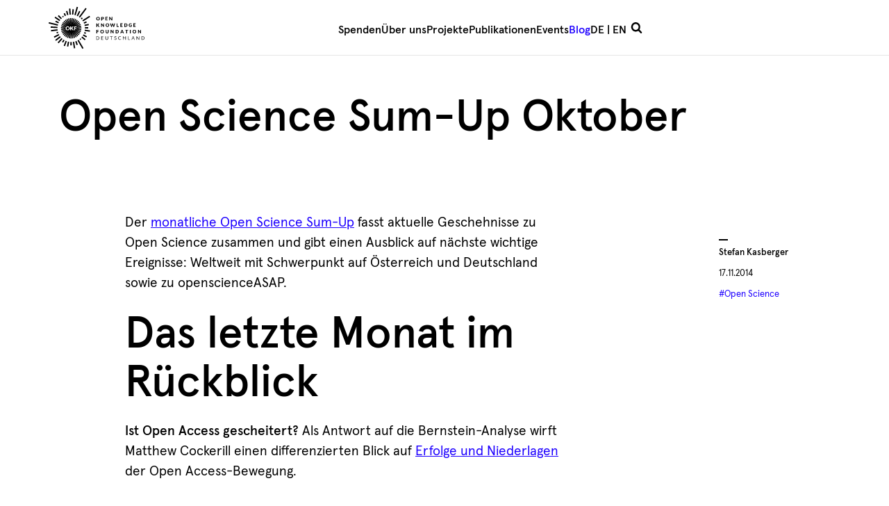

--- FILE ---
content_type: text/html; charset=utf-8
request_url: https://okfn.de/blog/2014/11/open-science-sum-up-oktober/
body_size: 18686
content:
<!DOCTYPE html>
<html lang="de">
  <head><meta charset="UTF-8">
<meta name="viewport" content="width=device-width, initial-scale=1">

<link rel="apple-touch-icon" sizes="180x180" href="/files/favicon/apple-touch-icon.png">
<link rel="icon" type="image/png" sizes="32x32" href="/files/favicon/favicon-32x32.png">
<link rel="icon" type="image/png" sizes="16x16" href="/files/favicon/favicon-16x16.png">
<link rel="manifest" href="/files/favicon/manifest.json">
<link rel="mask-icon" href="/files/favicon/safari-pinned-tab.svg" color="#5bbad5">
<link rel="shortcut icon" href="/files/favicon/favicon.ico">
<meta name="msapplication-TileColor" content="#ffffff">
<meta name="msapplication-config" content="/files/favicon/browserconfig.xml">
<meta name="theme-color" content="#ffffff">

<link rel="preload" href="/fonts/apercu-bold-pro.woff" as="font" type="font/woff" crossorigin>
<link rel="preload" href="/fonts/apercu-medium-pro.woff" as="font" type="font/woff" crossorigin>
<link rel="preload" href="/fonts/apercu-regular-pro.woff" as="font" type="font/woff" crossorigin>


<link rel="stylesheet" href="/sass/main.min.1f97754f1bef7463bdf7f0e5e617779180e25f8a5dc4b124f79e8162a1aeafa4.css"><link href="/pagefind/pagefind-ui.css" rel="stylesheet">
<script src="/pagefind/pagefind-ui.js"></script>



<link rel="preload" href="/js/bundle.min.min.e476a0f169b0a22c4005839d0490202bfe340a3096ea09c1c758decbbfd20116.js" as="script">
<script src="/js/bundle.min.min.e476a0f169b0a22c4005839d0490202bfe340a3096ea09c1c758decbbfd20116.js"></script>

<title>Open Science Sum-Up Oktober - Blog - OKF</title>

<meta property="og:title" content="Open Science Sum-Up Oktober" />
<meta property="og:type" content="article" />
<meta property="og:url" content="https://okfn.de/blog/2014/11/open-science-sum-up-oktober/" />
<meta property="article:published_time" content="2014-11-17 00:00:00 &#43;0000 UTC" />

  
    <meta property="article:tag" content="Open Science" />
  

<meta property="og:description" content="Der monatliche Open Science Sum-Up fasst aktuelle Geschehnisse zu Open Science zusammen und gibt einen Ausblick auf nächste wichtige Ereignisse: Weltweit mit Schwerpunkt auf Österreich und Deutschland …">
<meta name="description" content="Der monatliche Open Science Sum-Up fasst aktuelle Geschehnisse zu Open Science zusammen und gibt einen Ausblick auf nächste wichtige Ereignisse: Weltweit mit Schwerpunkt auf Österreich und Deutschland …">
<meta name="twitter:description" content="Der monatliche Open Science Sum-Up fasst aktuelle Geschehnisse zu Open Science zusammen und gibt einen Ausblick auf nächste wichtige Ereignisse: Weltweit mit Schwerpunkt auf Österreich und Deutschland …">
<meta name="twitter:card" content="summary_large_image">
<meta name="twitter:title" content="Open Science Sum-Up Oktober">
<meta name="twitter:site" content="@okfde">
<meta name="twitter:creator" content="@okfde">

<meta property="og:image" content='https://okfn.de//http://openscienceasap.org/wp-content/uploads/2014/11/flu-genome-data-visualizer-580x326.png' />
<meta name="twitter:image" content='https://okfn.de//http://openscienceasap.org/wp-content/uploads/2014/11/flu-genome-data-visualizer-580x326.png'>


  </head>
  <body class="no-js rebuildall"><header class="l__topbar">
  <div class="l__wrapper">
    <a href="#content" class="show-on-focus skip">Skip to content</a>
    
      <a href="https://okfn.de/" title="Startseite" class="c__logo l__logo">
        <?xml version="1.0" encoding="UTF-8"?>
<svg id="Layer_1" data-name="Layer 1" xmlns="http://www.w3.org/2000/svg" viewBox="0 0 808 354">
  <defs>
    <style>
      .cls-1 {
        fill: #fff;
      }

      .cls-2 {
        fill: none;
        stroke: #000;
        stroke-miterlimit: 10;
        stroke-width: 9px;
      }
    </style>
  </defs>
  <path d="M416.52,115.06c-9.16,0-15.22-6.47-15.22-14.96s6.06-14.96,15.22-14.96,15.22,6.47,15.22,14.96-6.19,14.96-15.22,14.96ZM416.52,90.67c-5.25,0-8.21,3.5-8.21,9.3s3.1,9.3,8.21,9.3,8.22-3.5,8.22-9.3-3.1-9.3-8.22-9.3ZM450.46,104.95v9.84h-6.73v-29.24h10.37c8.21,0,11.72,4.18,11.72,9.57,0,5.79-3.64,9.97-11.72,9.97h-3.64v-.13ZM450.46,99.83h3.5c3.5,0,4.98-1.75,4.98-4.85,0-2.69-1.62-4.45-4.98-4.45h-3.5v9.3ZM478.2,85.42v29.24h18.85v-5.26h-11.99v-7.01h9.16v-4.99h-9.16v-6.87h11.99v-5.26h-18.85v.13ZM517.12,86.49c-.81-.94-1.08-1.08-2.29-1.08h-3.64v29.24h5.92v-15.63c0-.81-.14-1.89-.14-2.83l13.74,17.38c.67.81,1.35,1.08,2.42,1.08h3.5v-29.24h-5.93v15.5c0,.94,0,2.02.14,3.1l-13.74-17.52ZM409.66,139.72h-6.73v29.24h6.73v-12.4h1.62c1.21,0,1.89.27,2.42,1.08l6.6,10.24c.54.81,1.08,1.21,2.69,1.21h6.06l-8.89-13.61c-.67-1.08-1.48-1.75-2.56-2.16.67-.4,1.35-.94,2.02-1.75l8.62-11.86h-5.92c-1.35,0-2.15.27-2.96,1.35l-6.6,9.57c-.4.67-1.21.94-2.15.94h-1.08v-11.86h.14ZM447.77,140.8c-.81-.94-1.08-1.08-2.29-1.08h-3.64v29.24h5.93v-15.63c0-.81,0-1.89-.14-2.83l13.74,17.38c.67.81,1.35,1.08,2.42,1.08h3.5v-29.24h-5.92v15.5c0,.94,0,2.02.13,3.1l-13.74-17.52ZM495.57,169.37c-9.16,0-15.22-6.47-15.22-14.96s6.06-14.96,15.22-14.96,15.22,6.47,15.22,14.96-6.06,14.96-15.22,14.96ZM495.57,144.98c-5.25,0-8.21,3.5-8.21,9.3s3.1,9.3,8.21,9.3,8.21-3.5,8.21-9.3-3.1-9.3-8.21-9.3ZM527.22,168.96h6.2l5.52-18.19c.14-.54.4-1.21.54-2.02.13.81.4,1.48.54,2.02l5.52,18.19h6.19l9.02-29.24h-5.39c-1.08,0-2.02.67-2.15,1.48l-4.04,15.23c-.27.94-.4,2.02-.67,3.23-.27-1.21-.54-2.29-.94-3.23l-4.71-15.23c-.27-.94-1.08-1.48-2.29-1.48h-2.02c-1.08,0-2.02.67-2.15,1.48l-4.71,15.23c-.27.94-.67,2.16-.94,3.37-.13-1.21-.4-2.43-.67-3.37l-4.04-15.23c-.27-.94-1.08-1.48-2.29-1.48h-5.66l9.16,29.24ZM579.88,139.72h-6.73v29.24h17.64v-5.39h-10.91v-23.85ZM605.06,139.72v29.24h18.85v-5.26h-11.99v-7.01h9.16v-4.99h-9.16v-6.87h11.99v-5.26h-18.85v.13ZM649.5,168.96h-11.31v-29.24h11.31c9.16,0,15.22,6.2,15.22,14.69s-6.06,14.55-15.22,14.55ZM649.5,144.98h-4.58v18.86h4.58c5.12,0,8.21-3.64,8.21-9.43s-2.96-9.43-8.21-9.43ZM695.15,163.17c-1.35.54-2.69.94-4.58.94-4.85,0-8.48-3.5-8.48-9.7,0-5.66,3.23-9.3,8.21-9.3,2.69,0,4.17.54,6.33,1.89.4.27.81.4,1.21.4.67,0,1.08-.4,1.48-.94l2.02-2.96c-2.29-2.29-5.92-3.91-10.91-3.91-9.43,0-15.49,6.2-15.49,14.96s6.33,14.96,14.95,14.96c4.85,0,8.22-.94,11.18-3.1v-12.53h-10.37v3.77c0,.67.54,1.21,1.35,1.21h2.83v4.31h.27ZM714.95,139.72v29.24h18.85v-5.26h-11.99v-7.01h9.16v-4.99h-9.16v-6.87h11.99v-5.26h-18.85v.13ZM402.79,194.03v29.24h6.87v-11.32h9.96v-5.26h-9.96v-7.41h11.98v-5.26h-18.85ZM466.08,208.71c0,2.16-.4,4.04-1.08,5.93-.67,1.89-1.75,3.37-3.1,4.72-1.35,1.35-2.96,2.43-4.85,3.1-1.89.81-3.91,1.21-6.19,1.21s-4.31-.4-6.2-1.21c-1.89-.81-3.5-1.75-4.85-3.1-1.35-1.35-2.42-2.96-3.1-4.72-.67-1.89-1.08-3.77-1.08-5.93s.4-4.04,1.08-5.93c.67-1.89,1.75-3.37,3.1-4.72,1.35-1.35,2.96-2.43,4.85-3.1,1.89-.81,3.91-1.08,6.2-1.08s4.31.4,6.19,1.21c1.89.81,3.5,1.89,4.85,3.23,1.35,1.35,2.29,2.96,3.1,4.72.67,1.48,1.08,3.5,1.08,5.66ZM459.21,208.71c0-1.48-.13-2.69-.54-3.91-.4-1.21-.94-2.16-1.62-2.96-.67-.81-1.62-1.48-2.56-1.89-.94-.4-2.15-.67-3.5-.67s-2.42.27-3.5.67c-1.08.4-1.89,1.08-2.56,1.89-.67.81-1.21,1.75-1.62,2.96-.4,1.21-.54,2.43-.54,3.91s.14,2.83.54,3.91c.4,1.21.94,2.16,1.62,2.96.67.81,1.62,1.48,2.56,1.89,1.08.4,2.15.67,3.5.67s2.42-.27,3.5-.67c1.08-.4,1.89-1.08,2.56-1.89.67-.81,1.21-1.75,1.62-2.96.27-1.21.54-2.56.54-3.91ZM493.55,217.88c-.94,0-1.75-.13-2.42-.4-.67-.27-1.35-.67-1.89-1.35-.54-.54-.81-1.21-1.08-2.02-.27-.81-.4-1.75-.4-2.7v-17.38h-6.73v17.38c0,1.75.27,3.5.81,4.99.54,1.48,1.48,2.83,2.56,3.91s2.42,1.89,3.9,2.56c1.48.67,3.37.94,5.25.94s3.64-.27,5.25-.94c1.48-.54,2.83-1.48,3.91-2.56,1.08-1.08,1.89-2.43,2.56-3.91.54-1.48.94-3.1.94-4.99v-17.38h-6.73v17.38c0,1.08-.14,1.89-.4,2.7-.27.81-.67,1.48-1.08,2.02-.54.54-1.08.94-1.89,1.35-.81.27-1.62.4-2.56.4ZM526.95,194.03h-4.31v29.24h5.93v-16.98c0-.54,0-.94-.14-1.48l13.74,17.38c.27.4.67.67,1.08.94.4.13.81.27,1.35.27h3.5v-29.24h-5.92v16.98c0,.54,0,1.08.13,1.62l-13.87-17.52c-.14-.27-.4-.4-.54-.54-.13-.14-.27-.27-.4-.27-.13-.27-.4-.4-.54-.4ZM591.59,208.71c0,2.16-.4,4.04-1.08,5.79-.67,1.75-1.75,3.37-3.1,4.58-1.35,1.35-2.96,2.29-4.85,3.1-1.89.67-3.9,1.08-6.2,1.08h-11.31v-29.24h11.31c2.29,0,4.31.4,6.2,1.08,1.89.67,3.5,1.75,4.85,3.1,1.35,1.35,2.29,2.83,3.1,4.58.67,1.89,1.08,3.77,1.08,5.93ZM584.59,208.71c0-1.48-.14-2.69-.54-3.91-.4-1.21-.94-2.16-1.62-2.96-.67-.81-1.62-1.48-2.56-1.89-1.08-.4-2.16-.67-3.5-.67h-4.58v18.86h4.58c1.35,0,2.42-.27,3.5-.67.94-.4,1.89-1.08,2.56-1.89.67-.81,1.21-1.75,1.62-2.96.4-1.21.54-2.56.54-3.91ZM634.15,223.27h-5.25c-.54,0-1.08-.13-1.48-.4-.4-.27-.67-.67-.81-1.08l-1.75-5.12h-11.18l-1.75,5.12c-.13.4-.4.67-.81,1.08-.4.27-.81.4-1.48.4h-5.25l11.31-29.24h6.87l11.58,29.24ZM615.29,212.08h7.95l-2.69-8.09c-.14-.54-.4-1.08-.67-1.75-.27-.67-.4-1.48-.67-2.29-.27.81-.4,1.62-.67,2.29-.27.67-.4,1.35-.67,1.75l-2.56,8.09ZM646.53,194.03v5.39h8.21v23.85h6.73v-23.85h8.21v-5.39h-23.16ZM692.05,194.03h-6.87v29.24h6.87v-29.24ZM738.38,208.71c0,2.16-.4,4.04-1.08,5.93-.67,1.89-1.75,3.37-3.1,4.72-1.35,1.35-2.96,2.43-4.85,3.1-1.89.81-3.91,1.21-6.2,1.21s-4.31-.4-6.19-1.21c-1.89-.81-3.5-1.75-4.85-3.1-1.35-1.35-2.42-2.96-3.1-4.72-.81-1.89-1.08-3.77-1.08-5.93s.4-4.04,1.08-5.93c.67-1.89,1.75-3.37,3.1-4.72,1.35-1.35,2.96-2.43,4.85-3.1,1.89-.81,3.91-1.08,6.19-1.08s4.31.4,6.2,1.21c1.89.81,3.5,1.89,4.85,3.23,1.35,1.35,2.29,2.96,3.1,4.72.67,1.48,1.08,3.5,1.08,5.66ZM731.38,208.71c0-1.48-.14-2.69-.54-3.91-.4-1.21-.94-2.16-1.62-2.96-.67-.81-1.62-1.48-2.56-1.89-.94-.4-2.15-.67-3.5-.67s-2.42.27-3.5.67c-1.08.4-1.89,1.08-2.56,1.89-.67.81-1.21,1.75-1.62,2.96-.4,1.21-.54,2.43-.54,3.91s.14,2.83.54,3.91c.4,1.21.94,2.16,1.62,2.96.67.81,1.62,1.48,2.56,1.89,1.08.4,2.15.67,3.5.67s2.42-.27,3.5-.67c1.08-.4,1.89-1.08,2.56-1.89.67-.81,1.21-1.75,1.62-2.96.4-1.21.54-2.56.54-3.91ZM758.04,194.03h-4.44v29.24h5.93v-16.98c0-.54,0-.94-.14-1.48l13.74,17.38c.27.4.67.67,1.08.94.4.13.81.27,1.35.27h3.5v-29.24h-5.93v16.98c0,.54.14,1.08.14,1.62l-13.87-17.52c-.13-.27-.4-.4-.54-.54-.14-.14-.27-.27-.4-.27-.14-.27-.27-.4-.4-.4ZM320.37,16.44l-9.16-6.74-56.16,75.33,9.02,6.74,56.29-75.33ZM267.18,39.48l-10.1-5.12-20.2,40.56,10.1,5.12,20.2-40.56ZM247.92,3.1l-10.91-3.1-19.8,68.32,10.91,3.23L247.92,3.1ZM212.64,21.43l-11.31-1.21-4.58,45.14,11.31,1.21,4.58-45.14ZM187.32,65.22l-3.9-50.53-11.31.81,3.9,50.53,11.31-.81ZM166.72,67.65l-8.75-33.55-11.04,2.83,8.75,33.55,11.04-2.83ZM146.79,73.71l-9.83-21.02-10.23,4.72,9.83,21.16,10.24-4.85ZM128.47,83.14l-5.25-7.41-9.29,6.6,5.25,7.41,9.29-6.6ZM111.91,95.81l-26.53-26.14-7.95,8.09,26.66,26.14,7.81-8.09ZM98.04,111.17l-41.21-28.3-6.33,9.43,41.21,28.3,6.33-9.43ZM87.13,128.82l-25.99-11.45-4.58,10.38,25.99,11.45,4.58-10.38ZM0,140.55l76.76,18.6,2.69-11.05L2.69,129.5l-2.69,11.05ZM75.41,168.44l-57.23-3.37-.67,11.32,57.23,3.37.67-11.32ZM76.36,200.51l-1.35-11.32-55.48,6.74,1.35,11.32,55.48-6.74ZM81.74,220.59l-3.37-10.78-12.39,3.91,3.37,10.78,12.39-3.91ZM90.5,239.32l-5.25-10.11-41.75,21.7,5.25,10.11,41.75-21.7ZM102.48,256.3l-7-9.03-40.13,31.13,7,9.03,40.13-31.13ZM117.43,270.72l-8.48-7.55-32.99,36.79,8.48,7.55,32.99-36.79ZM134.67,282.31l-9.7-5.93-11.99,19.4,9.7,5.93,11.99-19.4ZM153.65,290.67l-10.5-4.18-16.16,41.37,10.5,4.18,16.16-41.37ZM173.72,295.52l-11.18-2.16-7.81,40.02,11.18,2.16,7.81-40.02ZM194.46,296.6l-11.31-.14-.4,28.43,11.31.14.4-28.43ZM224.22,348.21l-9.02-54.17-11.18,1.89,9.02,54.17,11.18-1.89ZM246.17,319.1l-11.18-31.26-10.64,3.91,11.18,31.26,10.64-3.91ZM243.34,283.79l41.21,70.21,9.83-5.66-41.21-70.21-9.83,5.66ZM275.66,271.53l-6.33-6.47-8.21,7.82,6.33,6.47,8.21-7.82ZM311.62,273.01l-28.28-23.18-7.14,8.76,28.28,23.18,7.14-8.76ZM323.07,248.22l-28.95-16.04-5.52,9.97,28.95,16.04,5.52-9.97ZM315.66,217.49l-14.01-4.72-3.64,10.78,14.01,4.72,3.64-10.78ZM349.19,198.9l-43.77-6.47-1.62,11.18,43.77,6.47,1.62-11.18ZM334.11,182.19l-.4-11.32-28.01.94.4,11.32,28.01-.94ZM339.36,154.83l-2.42-11.05-34.74,7.41,2.42,11.05,34.74-7.41ZM321.85,133l-4.31-10.51-22.36,9.16,4.31,10.51,22.35-9.16ZM350,85.3l-6.2-9.57-59.25,38,6.06,9.57,59.39-38ZM287.92,97.97l-7.68-8.35-8.89,8.35,7.68,8.35,8.89-8.35ZM427.03,263.36c0,2.16-.27,4.04-1.08,5.79-.67,1.75-1.62,3.23-2.83,4.58-1.21,1.21-2.69,2.16-4.44,2.96-1.75.67-3.64,1.08-5.79,1.08h-10.77v-28.7h10.77c2.15,0,4.04.4,5.79,1.08,1.75.67,3.23,1.62,4.44,2.96,1.21,1.21,2.15,2.83,2.83,4.58.67,1.62,1.08,3.5,1.08,5.66ZM422.99,263.36c0-1.75-.27-3.37-.67-4.72-.54-1.35-1.21-2.56-2.02-3.5-.94-.94-1.89-1.75-3.23-2.16-1.21-.54-2.69-.81-4.17-.81h-6.87v22.37h6.87c1.48,0,2.96-.27,4.17-.81,1.21-.54,2.29-1.21,3.23-2.16.94-.94,1.62-2.16,2.02-3.5.54-1.35.67-2.96.67-4.72ZM444.13,249.08v28.7h17.64v-3.1h-13.74v-9.84h11.18v-3.1h-11.18v-9.57h13.74v-3.1h-17.64ZM490.32,274.68c-1.21,0-2.29-.27-3.23-.67-.94-.4-1.75-.94-2.42-1.62-.67-.67-1.08-1.62-1.48-2.56-.27-.94-.54-2.16-.54-3.37v-17.38h-3.9v17.38c0,1.62.27,3.23.81,4.58.54,1.35,1.35,2.7,2.29,3.64.94,1.08,2.15,1.89,3.64,2.43,1.35.54,2.96.94,4.71.94s3.37-.27,4.71-.94c1.48-.54,2.56-1.35,3.64-2.43.94-1.08,1.75-2.29,2.29-3.64.54-1.48.81-2.96.81-4.58v-17.38h-3.9v17.38c0,1.21-.14,2.29-.54,3.23-.27.94-.81,1.89-1.48,2.56-.67.67-1.48,1.35-2.42,1.62-.81.54-1.75.81-2.96.81ZM517.26,249.08v3.24h9.29v25.33h3.91v-25.33h9.29v-3.24h-22.49ZM571.12,251.64c-.94-.94-2.15-1.75-3.5-2.16-1.35-.54-2.83-.81-4.31-.81s-2.69.27-3.77.67c-1.08.4-2.02,1.08-2.69,1.75-.81.67-1.35,1.62-1.75,2.56-.4.94-.54,1.89-.54,2.97,0,1.21.14,2.29.54,3.23.4.81.94,1.62,1.48,2.16.67.54,1.35,1.08,2.15,1.35.81.4,1.62.67,2.56.94.81.27,1.75.54,2.56.81.81.27,1.48.54,2.16.94.67.4,1.21.81,1.62,1.35s.54,1.21.54,2.16c0,.81-.14,1.48-.4,2.16-.27.67-.67,1.21-1.08,1.62-.54.4-1.08.81-1.89,1.08-.67.27-1.48.4-2.42.4-1.08,0-2.02-.14-2.83-.4-.81-.27-1.48-.67-2.02-.94-.54-.4-.94-.67-1.35-.94-.4-.27-.67-.41-.94-.41-.14,0-.4,0-.54.14s-.27.27-.4.4l-1.08,1.89c1.08,1.21,2.42,2.02,3.91,2.69,1.48.67,3.23.94,5.12.94,1.48,0,2.83-.27,4.04-.67,1.21-.4,2.15-1.08,2.96-1.89.81-.81,1.48-1.75,1.88-2.83.4-1.08.67-2.29.67-3.5s-.27-2.16-.54-2.96c-.4-.81-.94-1.48-1.48-2.02-.67-.54-1.35-1.08-2.16-1.35-.81-.4-1.62-.67-2.56-.94-.81-.27-1.75-.54-2.56-.81-.81-.27-1.48-.54-2.15-.94-.67-.4-1.21-.81-1.62-1.35s-.54-1.21-.54-2.02c0-.67.14-1.21.27-1.75.27-.54.54-.94.94-1.35.4-.4.94-.67,1.62-.94.67-.27,1.48-.4,2.29-.4.94,0,1.75.13,2.29.4.67.27,1.21.4,1.62.81.4.27.81.54,1.08.81.27.27.54.27.81.27s.4,0,.54-.14c.14-.13.27-.27.4-.4l1.08-2.56ZM608.69,271.85c-.27,0-.4.14-.67.27-.54.41-.94.81-1.48,1.21-.54.27-1.08.54-1.62.81-.54.27-1.21.4-1.89.4-.67.13-1.48.13-2.29.13-1.35,0-2.69-.27-3.9-.81-1.21-.54-2.29-1.21-3.1-2.16-.94-.94-1.62-2.16-2.15-3.5-.54-1.35-.81-2.96-.81-4.72s.27-3.37.81-4.72c.54-1.35,1.21-2.56,2.15-3.5.94-.94,2.02-1.75,3.23-2.29,1.21-.54,2.69-.81,4.17-.81.81,0,1.62,0,2.29.14.67.13,1.21.27,1.75.4.54.14.94.4,1.35.54.4.27.67.4.94.54.27.14.54.27.67.4.13.13.4.13.54.13.27,0,.4,0,.54-.13.14-.14.27-.14.27-.27l1.21-1.75c-1.21-1.08-2.56-2.02-4.04-2.69-1.48-.67-3.37-.94-5.39-.94-2.15,0-4.04.4-5.79,1.08-1.75.67-3.23,1.75-4.58,2.96-1.21,1.35-2.29,2.83-2.96,4.58-.67,1.75-1.08,3.77-1.08,5.93s.27,4.18.94,5.93c.67,1.75,1.62,3.37,2.69,4.58,1.21,1.35,2.56,2.29,4.31,2.96,1.62.67,3.5,1.08,5.66,1.08,2.29,0,4.31-.4,6.06-1.08,1.62-.81,3.1-1.89,4.31-3.23l-1.48-1.62c-.27.14-.4.14-.67.14ZM650.98,249.08h-3.91v12.8h-15.35v-12.8h-4.04v28.7h3.91v-13.07h15.35v13.07h3.9v-28.7h.14ZM673.6,249.08h-3.91v28.7h16.29v-3.23h-12.39v-25.47ZM725.72,277.65h-2.96c-.4,0-.67-.13-.81-.27-.27-.14-.4-.4-.54-.67l-2.69-6.87h-12.79l-2.69,6.87c-.13.27-.27.4-.54.67-.27.14-.54.27-.81.27h-2.96l11.45-28.7h3.9l11.45,28.7ZM707,267.14h10.64l-4.44-11.72c-.27-.67-.54-1.62-.81-2.7-.14.54-.27,1.08-.4,1.48-.13.4-.27.81-.4,1.21l-4.58,11.72ZM743.9,249.21c-.14-.13-.4-.13-.81-.13h-2.02v28.7h3.37v-22.23l16.56,21.56c.27.27.4.4.67.54.27.13.4.13.81.13h2.02v-28.7h-3.5v21.29c0,.27,0,.67.14.94l-16.56-21.56c-.27-.27-.54-.54-.67-.54ZM808,263.36c0,2.16-.4,4.04-1.08,5.79-.67,1.75-1.62,3.23-2.83,4.58-1.21,1.21-2.69,2.16-4.44,2.96-1.75.67-3.64,1.08-5.79,1.08h-10.77v-28.7h10.77c2.16,0,4.04.4,5.79,1.08,1.75.67,3.23,1.62,4.44,2.96,1.21,1.21,2.15,2.83,2.83,4.58.67,1.62,1.08,3.5,1.08,5.66ZM803.96,263.36c0-1.75-.27-3.37-.67-4.72-.54-1.35-1.21-2.56-2.02-3.5-.94-.94-1.89-1.75-3.23-2.16-1.21-.54-2.69-.81-4.17-.81h-6.87v22.37h6.87c1.48,0,2.96-.27,4.17-.81,1.21-.54,2.29-1.21,3.23-2.16.94-.94,1.48-2.16,2.02-3.5.54-1.35.67-2.96.67-4.72Z"/>
  <g>
    <line class="cls-2" x1="183.86" y1="95.37" x2="190.21" y2="181.17"/>
    <line class="cls-2" x1="168.63" y1="97.88" x2="190.21" y2="181.17"/>
    <line class="cls-2" x1="154.1" y1="103.07" x2="190.21" y2="181.17"/>
    <line class="cls-2" x1="140.73" y1="110.78" x2="190.21" y2="181.17"/>
    <line class="cls-2" x1="128.95" y1="120.75" x2="190.21" y2="181.17"/>
    <line class="cls-2" x1="119.15" y1="132.66" x2="190.21" y2="181.17"/>
    <line class="cls-2" x1="111.62" y1="146.14" x2="190.21" y2="181.17"/>
    <line class="cls-2" x1="106.63" y1="160.74" x2="190.21" y2="181.17"/>
    <line class="cls-2" x1="104.32" y1="175.99" x2="190.21" y2="181.17"/>
    <line class="cls-2" x1="104.78" y1="191.42" x2="190.21" y2="181.17"/>
    <line class="cls-2" x1="107.99" y1="206.51" x2="190.21" y2="181.17"/>
    <line class="cls-2" x1="113.84" y1="220.79" x2="190.21" y2="181.17"/>
    <line class="cls-2" x1="122.14" y1="233.8" x2="190.21" y2="181.17"/>
    <line class="cls-2" x1="132.64" y1="245.11" x2="190.21" y2="181.17"/>
    <line class="cls-2" x1="144.98" y1="254.36" x2="190.21" y2="181.17"/>
    <line class="cls-2" x1="158.79" y1="261.26" x2="190.21" y2="181.17"/>
    <line class="cls-2" x1="173.6" y1="265.59" x2="190.21" y2="181.17"/>
    <line class="cls-2" x1="188.95" y1="267.2" x2="190.21" y2="181.17"/>
    <line class="cls-2" x1="204.33" y1="266.04" x2="190.21" y2="181.17"/>
    <line class="cls-2" x1="219.27" y1="262.15" x2="190.21" y2="181.17"/>
    <line class="cls-2" x1="233.27" y1="255.66" x2="190.21" y2="181.17"/>
    <line class="cls-2" x1="245.88" y1="246.77" x2="190.21" y2="181.17"/>
    <line class="cls-2" x1="256.7" y1="235.77" x2="190.21" y2="181.17"/>
    <line class="cls-2" x1="265.38" y1="223.01" x2="190.21" y2="181.17"/>
    <line class="cls-2" x1="271.65" y1="208.91" x2="190.21" y2="181.17"/>
    <line class="cls-2" x1="275.29" y1="193.91" x2="190.21" y2="181.17"/>
    <line class="cls-2" x1="276.2" y1="178.51" x2="190.21" y2="181.17"/>
    <line class="cls-2" x1="274.34" y1="163.19" x2="190.21" y2="181.17"/>
    <line class="cls-2" x1="269.78" y1="148.45" x2="190.21" y2="181.17"/>
    <line class="cls-2" x1="262.65" y1="134.76" x2="190.21" y2="181.17"/>
    <line class="cls-2" x1="253.2" y1="122.57" x2="190.21" y2="181.17"/>
    <line class="cls-2" x1="241.72" y1="112.26" x2="190.21" y2="181.17"/>
    <line class="cls-2" x1="228.58" y1="104.16" x2="190.21" y2="181.17"/>
    <line class="cls-2" x1="214.21" y1="98.55" x2="190.21" y2="181.17"/>
    <line class="cls-2" x1="199.06" y1="95.59" x2="190.21" y2="181.17"/>
  </g>
  <g>
    <path class="cls-1" d="M178.28,181.27c0,2.4-.41,4.64-1.24,6.7-.83,2.07-2,3.86-3.5,5.39-1.5,1.53-3.32,2.72-5.44,3.59-2.12.87-4.47,1.3-7.06,1.3s-4.94-.43-7.07-1.3c-2.13-.87-3.95-2.06-5.46-3.59-1.51-1.53-2.68-3.32-3.51-5.39-.83-2.07-1.24-4.3-1.24-6.7s.41-4.64,1.24-6.7,2-3.86,3.51-5.38c1.51-1.52,3.33-2.71,5.46-3.58,2.13-.87,4.48-1.3,7.07-1.3s4.94.44,7.06,1.31c2.12.87,3.93,2.07,5.44,3.59,1.5,1.52,2.67,3.31,3.5,5.38.83,2.07,1.24,4.29,1.24,6.68ZM170.39,181.27c0-1.64-.21-3.12-.64-4.43-.43-1.31-1.04-2.43-1.84-3.34-.8-.91-1.78-1.61-2.93-2.1-1.16-.49-2.47-.73-3.94-.73s-2.82.24-3.98.73c-1.16.49-2.14,1.19-2.94,2.1-.8.91-1.41,2.03-1.84,3.34s-.64,2.79-.64,4.43.21,3.14.64,4.46c.43,1.31,1.04,2.43,1.84,3.34.8.91,1.78,1.61,2.94,2.09,1.16.48,2.49.72,3.98.72s2.79-.24,3.94-.72c1.15-.48,2.13-1.17,2.93-2.09.8-.91,1.41-2.03,1.84-3.34.42-1.31.64-2.8.64-4.46Z"/>
    <path class="cls-1" d="M189.68,178.12h1.23c1.14,0,1.96-.36,2.46-1.07l7.48-10.85c.41-.59.88-1,1.4-1.21s1.17-.32,1.93-.32h6.7l-9.85,13.43c-.35.49-.71.89-1.09,1.21s-.77.58-1.16.8c.58.21,1.1.51,1.58.88.48.37.92.87,1.31,1.49l10.03,15.41h-6.88c-.44,0-.82-.03-1.13-.09-.31-.06-.58-.15-.81-.27s-.43-.27-.59-.45c-.17-.17-.33-.38-.48-.6l-7.52-11.56c-.27-.43-.62-.73-1.04-.9-.42-.17-.98-.26-1.7-.26h-1.87v14.14h-7.71v-33.22h7.71v13.45Z"/>
    <path class="cls-1" d="M235.92,164.67v5.93h-13.63v8.41h11.35v5.95h-11.35v12.93h-7.75v-33.22h21.39Z"/>
  </g>
</svg>
      </a>
    
    <div class="l__topbar__toggle">
      <button type="button" id="js-topnav-toggle" tabindex="">
        <span class="l__topbar__toggle--burger"><svg width="19px" height="14px" viewBox="0 -1 19 12" version="1.1" xmlns="http://www.w3.org/2000/svg" xmlns:xlink="http://www.w3.org/1999/xlink">
    <title>Hamburger Icon</title>
    <g stroke="none" stroke-width="1" fill="none" fill-rule="evenodd" stroke-linecap="round" stroke-linejoin="round">
        <g transform="translate(-286.000000, -15.000000)" stroke="#000000" stroke-width="2">
            <g transform="translate(287.000000, 15.000000)">
                <path d="M0,1 L17,1"></path>
                <path d="M0,6 L17,6"></path>
                <path d="M0,11 L17,11"></path>
            </g>
        </g>
    </g>
</svg>
</span>
        <span class="l__topbar__toggle--close"><svg width="20px" height="20px" viewBox="0 0 20 20" version="1.1" xmlns="http://www.w3.org/2000/svg" xmlns:xlink="http://www.w3.org/1999/xlink">
    <title>Close Icon</title>
    <g stroke="none" stroke-width="1" fill="none" fill-rule="evenodd" stroke-linecap="round" stroke-linejoin="round">
        <g transform="translate(-923.000000, -189.000000)" stroke="#000000" stroke-width="3">
            <g transform="translate(924.000000, 190.000000)">
                <path d="M0.529411765,0.529411765 L17.5036442,17.5036442"></path>
                <path d="M0.529411765,0.529411765 L17.5036442,17.5036442" transform="translate(9.000000, 9.000000) scale(-1, 1) translate(-9.000000, -9.000000) "></path>
            </g>
        </g>
    </g>
</svg>
</span>
      </button>
    </div>
    <ul class="l__nav c__nav-list c__nav-list--top" id="js-topnav-menu">
      
      
      
      <li>
      <a  href="/spenden/">Spenden</a>
      </li>
      
      
      <li>
      <a  href="/ueber-uns/">Über uns</a>
      </li>
      
      
      <li>
      <a  href="/projekte/">Projekte</a>
      </li>
      
      
      <li>
      <a  href="/publikationen/">Publikationen</a>
      </li>
      
      
      <li>
      <a  href="/events/">Events</a>
      </li>
      
      
      <li>
      <a class="active" href="/blog/">Blog</a>
      </li>
      

      
      
      
      <li>
        <a href="https://okfn.de/blog/2014/11/open-science-sum-up-oktober/" class="">DE</a>
        |
        
        <a href="https://okfn.de/blog/2014/11/open-science-sum-up-oktober/">EN</a>
        
        
      </li>
      <li class="l__search__btn">
        <button class="" id="js-search-button">
          <span class="sr-only invisible">Suche öffnen</span>
          <span class="d-md-none fake-link">Suche</span>
          <span class="d-none d-md-block">
            <!DOCTYPE svg PUBLIC "-//W3C//DTD SVG 1.1//EN" "http://www.w3.org/Graphics/SVG/1.1/DTD/svg11.dtd">
<svg version="1.1" xmlns="http://www.w3.org/2000/svg" xmlns:xlink="http://www.w3.org/1999/xlink" x="0px" y="0px"
     width="475.084px" height="475.084px" viewBox="0 0 475.084 475.084" style="enable-background:new 0 0 475.084 475.084;"
     xml:space="preserve">
<title>Suchicon</title>
<g>
	<path d="M464.524,412.846l-97.929-97.925c23.6-34.068,35.406-72.047,35.406-113.917c0-27.218-5.284-53.249-15.852-78.087
		 c-10.561-24.842-24.838-46.254-42.825-64.241c-17.987-17.987-39.396-32.264-64.233-42.826
		 C254.246,5.285,228.217,0.003,200.999,0.003c-27.216,0-53.247,5.282-78.085,15.847C98.072,26.412,76.66,40.689,58.673,58.676
		 c-17.989,17.987-32.264,39.403-42.827,64.241C5.282,147.758,0,173.786,0,201.004c0,27.216,5.282,53.238,15.846,78.083
		 c10.562,24.838,24.838,46.247,42.827,64.234c17.987,17.993,39.403,32.264,64.241,42.832c24.841,10.563,50.869,15.844,78.085,15.844
		 c41.879,0,79.852-11.807,113.922-35.405l97.929,97.641c6.852,7.231,15.406,10.849,25.693,10.849
		 c9.897,0,18.467-3.617,25.694-10.849c7.23-7.23,10.848-15.796,10.848-25.693C475.088,428.458,471.567,419.889,464.524,412.846z
		 M291.363,291.358c-25.029,25.033-55.148,37.549-90.364,37.549c-35.21,0-65.329-12.519-90.36-37.549
		 c-25.031-25.029-37.546-55.144-37.546-90.36c0-35.21,12.518-65.334,37.546-90.36c25.026-25.032,55.15-37.546,90.36-37.546
		 c35.212,0,65.331,12.519,90.364,37.546c25.033,25.026,37.548,55.15,37.548,90.36C328.911,236.214,316.392,266.329,291.363,291.358z
		 "/>
    </g>
</svg>

          </span>
        </button>
      </li>
    </ul>
  </div>
</header>
<div id="" class="l__search__overlay js-search-form">
    <div class="container">
        <div class="row align-items-center">
            <div class="col">
                <div class="l__search__close__container">
                    <button id="js-close-search" class="l__search__close">
                        Suche schließen
                    </button>
                </div>

                <div id="search"></div>
            </div>
        </div>
    </div>
</div>
<div id="content" name="content">
      <div class="">
<main data-pagefind-body>
  <article class="c__post--single">
    <div class="container c__post__title">
      <div class="row">
        <h1 class="col col-12 col-md-10 col-lg-10">Open Science Sum-Up Oktober</h1>
      </div>
    </div>

    
    <div class="container c__post__image--regular">
      <div class="row">
        <div class="col col-12 col-sm-10 col-md-8 col-lg-7 offset-lg-1"><figure class="license">
  
  <img src="http://openscienceasap.org/wp-content/uploads/2014/11/flu-genome-data-visualizer-580x326.png" alt="">
  
  <figcaption>Flu Genome Data Visualizer, cc by 2.0 Jer Thorp
    
    
    
  </figcaption>
  
</figure>
</div>
      </div>
    </div>
    

    <div class="container">
      <div class="row">
        <aside class="c__post__meta col col-12 col-md-3 col-lg-2">
          <p>
            
            
            <strong>Stefan Kasberger</strong>
            
          </p>
          <p class="c__post__date"><time datetime="2014-11-17 00:00:00 &#43;0000 UTC">17.11.2014</time></p>

          
          <ul id="tags">
            
            <li> <a href="https://okfn.de/tags/open-science">#Open Science</a> </li>
            
          </ul>
          

        </aside>
        <div class="c__post__main l__content col col-12 col-sm-10 col-md-8 col-lg-7 offset-lg-1"><p>Der <a href="http://openscienceasap.org/social/monthly-sum-up/" target="_blank">monatliche Open Science Sum-Up</a> fasst aktuelle Geschehnisse zu Open Science zusammen und gibt einen Ausblick auf nächste wichtige Ereignisse: Weltweit mit Schwerpunkt auf Österreich und Deutschland sowie zu openscienceASAP.</p>
<h1 id="das-letzte-monat-im-rückblick">Das letzte Monat im Rückblick</h1>
<p><strong>Ist Open Access gescheitert?</strong> Als Antwort auf die Bernstein-Analyse wirft Matthew Cockerill einen differenzierten Blick auf <a href="http://blog.oup.com/2014/10/open-access-success-failure/" target="_blank">Erfolge und Niederlagen</a> der Open Access-Bewegung.</p>
<p>** In einem Interview spricht Bo-Christer Björk über seine Forschung zu Open Access** und gibt uns seine <a href="http://openscience.com/open-access-advocates-like-mensheviks-bolsheviks/" target="_blank">Einschätzung zur Open Access Debatte</a> in der Wissenschaft sowie dem grünen und goldenen Weg.</p>
<p><strong>Von Ja-Nein zu einer nuancierteren Bewertung von Open Access</strong>. In ihrem &ldquo;<a href="http://www.plos.org/open-access/howopenisit/" target="_blank">How Open Is It</a>&quot;-Guide schlüsseln PLOS, SPARC und OASPA Open Access für LeserInnen, WeiternutzerInnen, AutorInnen und automatisierte Verarbeitung auf.</p>
<p><strong>Die richtigen Fragen stellen!</strong> Es geht um langfristige Grundlagenforschung, Zusammenhänge von Bildung und Wissenschaft, Abhängigkeiten von privatem Investment und öffentlichen Forschungsgeldern: In einem <a href="http://www.theguardian.com/science/occams-corner/2014/oct/09/they-have-chosen-ignorance-open-letter" target="_blank">offenen Brief</a> werfen europäische WissenschaftlerInnen Policy-MacherInnen vor, die Tuchfühlung mit der Realität von Forschung und Wissenschaft verloren zu haben.</p>
<p><strong>Intransparenz und Non-Disclosure-Agreements in Schweizer Hochschul-Bibliotheken.</strong> Von 16 angefragten Bibliotheken war nur <a href="http://wisspub.net/2014/10/13/intransparenz-bei-den-bibliotheksausgaben-von-schweizer-hochschulen/" target="_blank">eine bereit</a>, ihre Zahlungsströme an Elsevier, Springer und Wiley offenzulegen.</p>
<p><strong>Sichtbarkeit schafft Anreize.</strong> Amye Kenall beschreibt die Idee von <a href="http://blogs.biomedcentral.com/bmcblog/2014/10/07/why-we-need-badges-in-science/" target="_blank">Digitalen Zertifikaten</a> für WissenschaftlerInnen. Bestückt mit Metadaten, Standards, Tags und Aussteller-Bestätigung sollen sie in Social Media und CVs für mehr Anerkennung von Open Science-Aktivitäten beitragen.</p>
<p><strong>Qualitätssicherung spielt eine sehr wichtige Rolle, das bestehende Konzept von Peer Review wird dieser Funktion allerdings nicht mehr gerecht.</strong> An welchen <a href="http://ottawacitizen.com/technology/science/science-and-the-death-of-peer-review" target="_blank">Stellen es bröckelt</a>, wird im Ottawa Citizen zusammengefasst. Im Fokus stehen dabei vor allem der Faktor Mensch und subjektive Einflüsse im Review-Prozess.</p>
<p><strong>Mögliche Verbesserungen von Peer Review, die allen Seiten entgegenkommen,</strong> werden in <a href="http://blog.peerj.com/post/100580518238/whos-afraid-of-open-peer-review" target="_blank">PeerJ</a> beschrieben. Vorgeschlagen wird ein Kompromiss aus Namensnennung der Reviewer, und Veröffentlichung der Review-Chronik zusammen mit der finalen Publikation.</p>
<p><strong>Wer noch nie ein Paper reviewen durfte:</strong> Hier sind ein paar <a href="http://www.theguardian.com/higher-education-network/blog/2013/sep/27/peer-review-10-tips-research-paper" target="_blank">Gedanken</a>, die sich Reviewer machen müssen.</p>
<p><strong>Nicht nur Texte, sondern auch Code reviewen lassen.</strong> David Soergel plädiert für offen reproduzierbare Wissenschaft, denn <a href="http://davidsoergel.com/posts/rampant-software-errors-undermine-scientific-results" target="_blank">schlechte Software</a> könnte wissenschaftliche Ergebnisse maßgeblich beeinflussen.</p>
<p><strong>Es gibt eine neue Version der Open Definition.</strong> Sie <a href="http://opendefinition.org/od/" target="_blank">beschreibt genau</a>, welche Anforderungen an Werke und Lizenzen gestellt werden, um als offen zu gelten.</p>
<p><strong>Science - Open by default.</strong> Das Mission Statement der deutschsprachigen Open Science AG wurde veröffentlicht. <a href="/themen/offene-wissenschaft/">Ziele und Aktionsbereiche</a> werden definiert, und zum weiteren Mitgestalten aufgerufen.</p>
<p><strong>Es gibt kein Patentrezept für alle Disziplinen.</strong> Warum bei der Einführung von Open Science der disziplinenspezifische Kontext besonders wichtig ist, hat Peter Kraker <a href="http://blogs.lse.ac.uk/impactofsocialsciences/2014/10/29/open-science-disciplinary-culture-clash/" target="_blank">in einem Post auf dem LSE Impact Blog</a> zusammengefasst.</p>
<p><strong>Lust auf Artkel-Metriken?</strong> Der PLoS ALM Reports Tool is nun <a href="https://github.com/articlemetrics/alm-report" target="_blank">open source</a>.</p>
<p>**Science and the Web. **Open Science war ein wichtiger Themenbereich auf dem <a href="http://mozillascience.org/mozfest-2014/" target="_blank">diesjährigen MozFest der Mozilla Foundation</a>.</p>
<p><strong>&ldquo;Generation Open&rdquo;.</strong> Auch der <a href="http://live.worldbank.org/open-access-week-2014" target="_blank">Kick-Off Event der Open Access Woche an der Weltbank</a> widmete sich der Offenheit insgesamt.</p>
<p><a href="https://www.flickr.com/photos/blprnt/3694704325" target="_blank">Flu Genome Data Visualizer</a>, <a href="https://creativecommons.org/licenses/by/2.0/" target="_blank">cc by 2.0</a> <a href="https://www.flickr.com/photos/blprnt/" target="_blank">Jer Thorp</a></p>
<h1 id="ein-blick-nach-vorne">Ein Blick nach Vorne</h1>
<p><strong>Chinas Anteil steigt auch in der Wissenschaft.</strong> Welche Veränderungen durch die <a href="http://blogs.nature.com/news/2014/10/fundamental-overhaul-of-chinas-competitive-funding.html" target="_blank">Neuorganisation der chinesischen Förderstruktur</a> ausgelöst werden, ist noch nicht absehbar.</p>
<h1 id="openscienceasap--okf-österreich">openscienceASAP &amp; OKF Österreich</h1>
<p>Die Videos des Open Science Panel Wien sind zum Nachschauen auf Youtube veröffentlicht. <a href="https://www.youtube.com/channel/UCgkFUtcsEn46jLn5Yz-Ofig" target="_blank">Unbedingt reinklicken!</a></p>
<h1 id="openscienceasap-newsletter-abonnieren">openscienceASAP Newsletter abonnieren</h1>
<p><strong>Der Artikel wurde ursprünglich auf <a href="http://openscienceasap.org/stream/2014/11/11/open-science-sum-up-oktober/" target="_blank">openscienceASAP.org</a> veröffentlicht.</strong></p>
</div>
      </div>
    </div>
    <footer class="container c__post__share">
      <div class="row">
        <div class="col col-12 col-md-6 offset-md-1">
          <p>
            Teilen:
            <a
              onclick="mastodonShare(this);"
              data-src="Open%20Science%20Sum-Up%20Oktober: https://okfn.de/blog/2014/11/open-science-sum-up-oktober/ by @okfde@chaos.social"
            >Mastodon</a>
          </p>
        </div>
      </div>
    </footer>
  </article>
  <aside class="container c__post__related">
    <div class="row">
      
      
      <h3 class="text col col-12 col-md-12">Von uns für dich empfohlen</h3>
      <ul class="col col-12 col-md-10">
        
        <li><a href="/blog/2014/12/open-science-sum-up-november/">Open Science Sum-Up November</a></li>
        
      </ul>
      
    </div>
  </aside>
</main>

      </div>
    </div><footer class="l__footer">
      <nav><div class="c__nav-list--columns">
  <ul>
    <li><a href="https://okfn.de/projekte/">Projekte</a></li>
    <li><a href="https://okfn.de/publikationen/">Publikationen</a></li>
    <li><a href="https://okfn.de/events/">Events</a></li>
    <li><a href="https://okfn.de/blog/">Blog</a></li>
  </ul>

  <ul>
    <li><a href="https://okfn.de/ueber-uns/">Über uns</a></li>
    <li><a href="https://okfn.de/team/">Team</a></li>
    <li><a href="https://okfn.de/vorstand/">Vorstand</a></li>
    <li><a href="https://okfn.de/codeofconduct/">Verhaltenskodex</a></li>
    <li><a href="https://okfn.de/transparenz/">Transparenz</a></li>
  </ul>

  <ul>
      <li><a href="https://okfn.de/spenden/">Spenden</a></li>
      <li><a href="https://okfn.de/presse/">Presse</a></li>
      <li><a href="https://okfn.de/jobs/">Jobs</a></li>
      <li><a href="https://okfn.de/impressum/">Impressum &amp; Datenschutz</a></li>
  </ul>
</div>
</nav>

      <section class="newsletter">
        <h2>Newsletter</h2>
        <p>Unser monatlicher Newsletter informiert über Neuigkeiten aus unseren Projekten, der Organisation und von Veranstaltungen, auf denen wir zu treffen sind!</p><form method="post" action="https://te917244a.emailsys1a.net/172/4129/5126005eed/subscribe/form.html?_g=1655987201" class="c__newsletter">
  <label for="email" class="sr-only">E-Mail</label>
  <input type="text" name="email" class="c__newsletter__input" id="email" placeholder="E-Mail" value="" required>
  <span class="input-group-btn">
    <button type="submit" class="c__newsletter__btn">anmelden</button>
    <span style="position: absolute; left: -5000px;"></span>
  </span>
</form>

</section>

      <section class="social-media"><ul class="c__nav-list--social">
  <li><a href="/blog/atom.xml" title="OKF DE Blog als Atom Feed"><svg version="1.1" xmlns="http://www.w3.org/2000/svg" xmlns:xlink="http://www.w3.org/1999/xlink" x="0px" y="0px" viewBox="0 0 16 16" style="enable-background:new 0 0 16 16;" xml:space="preserve">
    <title>RSS</title>
    <g>
	<g transform="translate(-885.000000, -3105.000000)">
	    <g transform="translate(33.000000, 2697.000000)">
		<g
                    >
		    <path d="M867.5,423.8c-0.1,0.1-0.3,0.2-0.5,0.2h-1.6c-0.4,0-0.7-0.3-0.7-0.7c-0.4-6.5-5.5-11.6-12-12c-0.4,0-0.7-0.3-0.7-0.7
			     V409c0-0.2,0.1-0.4,0.2-0.5c0.1-0.1,0.3-0.2,0.5-0.2c0,0,0,0,0,0c3.9,0.2,7.6,1.8,10.3,4.6c2.8,2.8,4.4,6.4,4.6,10.3
			     C867.7,423.4,867.6,423.6,867.5,423.8z M861.8,423.8c-0.1,0.2-0.3,0.2-0.5,0.2h-1.5c-0.4,0-0.7-0.3-0.7-0.6
			     c-0.3-3.4-3-6.1-6.4-6.4c-0.4,0-0.6-0.3-0.6-0.7v-1.5c0-0.2,0.1-0.4,0.2-0.5c0.1-0.1,0.3-0.2,0.5-0.2c0,0,0,0,0.1,0
			     c2.4,0.2,4.6,1.2,6.3,2.9c1.7,1.7,2.7,3.9,2.9,6.3C862,423.4,861.9,423.6,861.8,423.8z M854.1,424c-1.2,0-2.1-1-2.1-2.1
			     s1-2.1,2.1-2.1s2.1,1,2.1,2.1S855.3,424,854.1,424z"/>
		</g>
	    </g>
	</g>
    </g>
</svg>
</a></li>
  <li><a href="https://bsky.app/profile/okfde.bsky.social" title="OKF DE bei Bluesky"><svg width="568" height="501" viewBox="0 0 568 501" xmlns="http://www.w3.org/2000/svg">
    <path
        d="M123.121 33.6637C188.241 82.5526 258.281 181.681 284 234.873C309.719 181.681 379.759 82.5526 444.879 33.6637C491.866 -1.61183 568 -28.9064 568 57.9464C568 75.2916 558.055 203.659 552.222 224.501C531.947 296.954 458.067 315.434 392.347 304.249C507.222 323.8 536.444 388.56 473.333 453.32C353.473 576.312 301.061 422.461 287.631 383.039C285.169 375.812 284.017 372.431 284 375.306C283.983 372.431 282.831 375.812 280.369 383.039C266.939 422.461 214.527 576.312 94.6667 453.32C31.5556 388.56 60.7778 323.8 175.653 304.249C109.933 315.434 36.0535 296.954 15.7778 224.501C9.94525 203.659 0 75.2916 0 57.9464C0 -28.9064 76.1345 -1.61183 123.121 33.6637Z" />
</svg>
</a></li>
  <li><a href="https://www.flickr.com/photos/okfde" title="OKF DE bei Flickr"><svg version="1.1" xmlns="http://www.w3.org/2000/svg" xmlns:xlink="http://www.w3.org/1999/xlink" x="0px" y="0px" viewBox="0 0 18 19" style="enable-background:new 0 0 18 19;" xml:space="preserve">
    <title>Flickr</title>
    <g>
	<g transform="translate(-885.000000, -3033.000000)">
	    <g transform="translate(33.000000, 2697.000000)">
		<g>
		    <path d="M867.6,336.8c0.5,0,1,0.2,1.3,0.5s0.5,0.8,0.5,1.3v13.8c0,0.5-0.2,1-0.5,1.3s-0.8,0.5-1.3,0.5h-13.8
			     c-0.5,0-1-0.2-1.3-0.5s-0.5-0.8-0.5-1.3v-13.8c0-0.5,0.2-1,0.5-1.3s0.8-0.5,1.3-0.5H867.6z M857.7,348c0.7,0,1.3-0.2,1.7-0.7
			     s0.7-1.1,0.7-1.8s-0.2-1.3-0.7-1.8s-1.1-0.7-1.8-0.7s-1.3,0.2-1.8,0.7s-0.7,1.1-0.7,1.8s0.2,1.3,0.7,1.8S857,348,857.7,348z
			     M863.9,348c0.7,0,1.3-0.2,1.7-0.7s0.7-1.1,0.7-1.8s-0.2-1.3-0.7-1.8s-1.1-0.7-1.8-0.7s-1.3,0.2-1.8,0.7
			     c-0.5,0.5-0.7,1.1-0.7,1.8s0.2,1.3,0.7,1.8C862.6,347.7,863.2,348,863.9,348z"/>
		</g>
	    </g>
	</g>
    </g>
</svg>
</a></li>
  <li><a href="https://github.com/okfde" title="OKF DE bei GitHub"><svg version="1.1" xmlns="http://www.w3.org/2000/svg" xmlns:xlink="http://www.w3.org/1999/xlink" x="0px" y="0px" viewBox="0 0 20 20" style="enable-background:new 0 0 20 20;" xml:space="preserve">
    <title>GitHub</title>
    <g>
	<g transform="translate(-885.000000, -3032.000000)">
	    <g transform="translate(33.000000, 2697.000000)">
		<g>
		    <path d="M861.6,335.8c1.8,0,3.4,0.4,4.9,1.2s2.7,2,3.6,3.4c0.9,1.5,1.3,3.1,1.3,4.9c0,2.2-0.6,4.1-1.8,5.8s-2.8,2.9-4.7,3.5
			     c-0.2,0.1-0.4,0-0.5-0.1s-0.2-0.2-0.2-0.4v-3.3c0-0.8-0.2-1.4-0.7-1.8c1-0.1,1.7-0.2,2.1-0.4c0.7-0.3,1.3-0.7,1.7-1.2
			     c0.4-0.7,0.7-1.6,0.7-2.8c0-0.5-0.1-0.9-0.3-1.3c-0.1-0.3-0.4-0.6-0.7-1c0.1-0.3,0.2-0.6,0.2-0.9c0-0.6-0.1-1.1-0.3-1.7
			     c-0.3-0.1-0.6,0-1.1,0.2c-0.3,0.1-0.7,0.3-1.1,0.5l-0.5,0.4c-0.8-0.2-1.6-0.4-2.5-0.4s-1.7,0.1-2.4,0.4l-0.5-0.4
			     c-0.4-0.2-0.8-0.4-1.1-0.5c-0.5-0.2-0.8-0.2-1.1-0.2c-0.2,0.6-0.3,1.1-0.3,1.7c0,0.4,0.1,0.7,0.2,0.9c-0.3,0.4-0.5,0.7-0.7,1.1
			     s-0.2,0.7-0.2,1.2c0,1.2,0.2,2.1,0.6,2.7c0.4,0.5,0.9,1,1.6,1.2c0.5,0.2,1.2,0.3,2.1,0.4c-0.3,0.3-0.5,0.8-0.6,1.3
			     c-0.4,0.2-0.9,0.3-1.3,0.2c-0.7-0.1-1.2-0.4-1.6-1.1c-0.2-0.3-0.4-0.5-0.6-0.7c-0.2-0.1-0.4-0.2-0.6-0.3l-0.3,0
			     c-0.3,0-0.4,0-0.4,0.1s0,0.2,0.2,0.3l0.2,0.2c0.2,0.1,0.4,0.3,0.5,0.5c0.2,0.2,0.3,0.4,0.4,0.6l0.2,0.3c0.1,0.4,0.4,0.7,0.7,0.9
			     c0.3,0.2,0.7,0.3,1.1,0.4c0.3,0,0.6,0,1,0l0.4,0l0,2.4c0,0.2-0.1,0.3-0.2,0.4s-0.3,0.1-0.5,0.1c-2-0.7-3.6-1.8-4.8-3.5
			     s-1.8-3.6-1.8-5.8c0-1.8,0.4-3.4,1.2-4.8s2-2.6,3.4-3.4S859.8,335.8,861.6,335.8z M855.4,349c0.1-0.1,0.1-0.1,0.2,0
			     s0.1,0.1,0.1,0.2s-0.1,0.1-0.2,0S855.3,349,855.4,349z M855.8,349.3c0.1-0.1,0.1,0,0.2,0s0.1,0.1,0,0.2s-0.1,0-0.2,0
			     S855.7,349.3,855.8,349.3z M856.2,349.8c0.1,0,0.1,0,0.1,0s0.1,0,0.1,0.1c0.1,0.1,0.1,0.2,0,0.2c0,0-0.1,0-0.1,0
			     s-0.1-0.1-0.1-0.1C856.1,349.9,856.1,349.8,856.2,349.8z M856.6,350.3c0,0,0.1,0,0.1,0s0.1,0,0.1,0.1s0.1,0.1,0.1,0.1
			     s0,0.1,0,0.1c-0.1,0.1-0.2,0.1-0.3,0c-0.1-0.1-0.1-0.1-0.1-0.2S856.6,350.4,856.6,350.3z M857.3,350.9c0-0.1,0.1-0.1,0.2-0.1
			     s0.2,0.1,0.2,0.2s0,0.1-0.1,0.1s-0.1,0-0.2,0S857.3,351,857.3,350.9C857.3,350.9,857.2,350.9,857.3,350.9z M858.5,351
			     C858.5,351,858.5,351,858.5,351c-0.1-0.1-0.2-0.1-0.2-0.1c-0.1,0-0.2,0.1-0.2,0.2s0.1,0.1,0.2,0.1S858.5,351.1,858.5,351z
			     M859,350.8c0.1,0,0.2,0,0.2,0.1s0,0.1-0.2,0.2c-0.1,0-0.1,0-0.1,0s-0.1-0.1-0.1-0.1S858.9,350.8,859,350.8z"/>
		</g>
	    </g>
	</g>
    </g>
</svg>
</a></li>
  <li><a href="https://www.linkedin.com/company/10282039" title="OKF DE bei LinkedIn"><svg xmlns="http://www.w3.org/2000/svg" width="16" height="16" fill="currentColor" class="bi bi-linkedin" viewBox="0 0 16 16">
  <path d="M0 1.146C0 .513.526 0 1.175 0h13.65C15.474 0 16 .513 16 1.146v13.708c0 .633-.526 1.146-1.175 1.146H1.175C.526 16 0 15.487 0 14.854zm4.943 12.248V6.169H2.542v7.225zm-1.2-8.212c.837 0 1.358-.554 1.358-1.248-.015-.709-.52-1.248-1.342-1.248S2.4 3.226 2.4 3.934c0 .694.521 1.248 1.327 1.248zm4.908 8.212V9.359c0-.216.016-.432.08-.586.173-.431.568-.878 1.232-.878.869 0 1.216.662 1.216 1.634v3.865h2.401V9.25c0-2.22-1.184-3.252-2.764-3.252-1.274 0-1.845.7-2.165 1.193v.025h-.016l.016-.025V6.169h-2.4c.03.678 0 7.225 0 7.225z"/>
</svg></a></li>
  <li><a href="https://chaos.social/@okfde" title="OKF DE bei Mastodon"><svg width="74" height="79" viewBox="0 0 74 79" fill="black" xmlns="http://www.w3.org/2000/svg">
<path d="M73.7014 17.4323C72.5616 9.05152 65.1774 2.4469 56.424 1.1671C54.9472 0.950843 49.3518 0.163818 36.3901 0.163818H36.2933C23.3281 0.163818 20.5465 0.950843 19.0697 1.1671C10.56 2.41145 2.78877 8.34604 0.903306 16.826C-0.00357854 21.0022 -0.100361 25.6322 0.068112 29.8793C0.308275 35.9699 0.354874 42.0498 0.91406 48.1156C1.30064 52.1448 1.97502 56.1419 2.93215 60.0769C4.72441 67.3445 11.9795 73.3925 19.0876 75.86C26.6979 78.4332 34.8821 78.8603 42.724 77.0937C43.5866 76.8952 44.4398 76.6647 45.2833 76.4024C47.1867 75.8033 49.4199 75.1332 51.0616 73.9562C51.0841 73.9397 51.1026 73.9184 51.1156 73.8938C51.1286 73.8693 51.1359 73.8421 51.1368 73.8144V67.9366C51.1364 67.9107 51.1302 67.8852 51.1186 67.862C51.1069 67.8388 51.0902 67.8184 51.0695 67.8025C51.0489 67.7865 51.0249 67.7753 50.9994 67.7696C50.9738 67.764 50.9473 67.7641 50.9218 67.7699C45.8976 68.9569 40.7491 69.5519 35.5836 69.5425C26.694 69.5425 24.3031 65.3699 23.6184 63.6327C23.0681 62.1314 22.7186 60.5654 22.5789 58.9744C22.5775 58.9477 22.5825 58.921 22.5934 58.8965C22.6043 58.8721 22.621 58.8505 22.6419 58.8336C22.6629 58.8167 22.6876 58.8049 22.714 58.7992C22.7404 58.7934 22.7678 58.794 22.794 58.8007C27.7345 59.9796 32.799 60.5746 37.8813 60.5733C39.1036 60.5733 40.3223 60.5733 41.5447 60.5414C46.6562 60.3996 52.0437 60.1408 57.0728 59.1694C57.1983 59.1446 57.3237 59.1233 57.4313 59.0914C65.3638 57.5847 72.9128 52.8555 73.6799 40.8799C73.7086 40.4084 73.7803 35.9415 73.7803 35.4523C73.7839 33.7896 74.3216 23.6576 73.7014 17.4323ZM61.4925 47.3144H53.1514V27.107C53.1514 22.8528 51.3591 20.6832 47.7136 20.6832C43.7061 20.6832 41.6988 23.2499 41.6988 28.3194V39.3803H33.4078V28.3194C33.4078 23.2499 31.3969 20.6832 27.3894 20.6832C23.7654 20.6832 21.9552 22.8528 21.9516 27.107V47.3144H13.6176V26.4937C13.6176 22.2395 14.7157 18.8598 16.9118 16.3545C19.1772 13.8552 22.1488 12.5719 25.8373 12.5719C30.1064 12.5719 33.3325 14.1955 35.4832 17.4394L37.5587 20.8853L39.6377 17.4394C41.7884 14.1955 45.0145 12.5719 49.2765 12.5719C52.9614 12.5719 55.9329 13.8552 58.2055 16.3545C60.4017 18.8574 61.4997 22.2371 61.4997 26.4937L61.4925 47.3144Z" fill="inherit"/>
</svg>
</a></li>
  <li><a href="https://www.youtube.com/channel/UCUD8EFjXzRN-wFUbVTYlDAw" title="OKF DE auf YouTube"><svg xmlns="http://www.w3.org/2000/svg" xmlns:xlink="http://www.w3.org/1999/xlink" x="0px" y="0px"
     viewBox="0 0 22 15" style="enable-background:new 0 0 22 15;" xml:space="preserve">
    <title>YouTube</title>
    <g transform="translate(-885.000000, -3035.000000)">
	<g transform="translate(33.000000, 2697.000000)">

	    <path d="M873.5,340.3c0.2,0.7,0.3,1.8,0.4,3.2l0,2l0,2c-0.1,1.5-0.2,2.5-0.4,3.2c-0.1,0.4-0.4,0.8-0.7,1.2s-0.7,0.6-1.2,0.7
		     c-0.7,0.2-2.3,0.3-4.8,0.4l-3.6,0l-3.6,0c-2.5-0.1-4.1-0.2-4.8-0.4c-0.5-0.1-0.9-0.4-1.2-0.7s-0.6-0.7-0.7-1.2
		     c-0.2-0.7-0.3-1.8-0.4-3.2l0-2c0-0.6,0-1.2,0-2c0.1-1.4,0.2-2.5,0.4-3.2c0.1-0.5,0.4-0.9,0.7-1.2s0.7-0.6,1.2-0.7
		     c0.7-0.2,2.3-0.3,4.8-0.4l3.6,0l3.6,0c2.5,0.1,4.1,0.2,4.8,0.4c0.5,0.1,0.9,0.4,1.2,0.7S873.4,339.9,873.5,340.3z M861.1,348.7
		     l5.6-3.2l-5.6-3.2V348.7z"/>
	</g>
    </g>
</svg>
</a></li></ul>
</section>

      <section class="contact">
        <h2>Kontakt</h2>
        <p>Open Knowledge Foundation<br>
          Deutschland e. V.</p>
        <p>
          Singerstr. 109<br>
          10179 Berlin</p>
        <p>+49-30-97894230<br>
          info@okfn.de [<a href="/okf/info_okfn_de_pub.asc">OpenPGP</a>]</p>
      </section>
      <div class="l__footer__footnote">
        <div class="row">
          <div class="col-3">
            <img src="/okf/cc-by-sa.svg" alt="CC-BY-SA 4.0" width="100%">
          </div>
          <div class="col-9">
            
            <p>Die Inhalte dieser Webseite sind, sofern nicht anders angegeben, bei Nennung von Open
                Knowledge Deutschland unter der Lizenz <a href="https://creativecommons.org/licenses/by-sa/4.0/legalcode">
                Creative Commons Attribution-ShareAlike 4.0 International (CC BY-SA 4.0)</a> lizensiert. </p>
            
          </div>
        </div>
        <div class="row mt-3">
          <div class="col-3">
            <img src="/okf/ngos_ed_on_file_widget.png" alt="NGOSource logo" width="100%">
          </div>
          <div class="col-9">
            
              <p>Die OKF ist von NGOsource nach der <a href="https://www.ngosource.org/ngos/equivalency-determination-guide">Equivalency Determination (ED)</a> zertifiziert.</p>
            
          </div>
        </div>
        <div class="row mt-3">
          <div class="col-3">
            <a href="/transparenz"><img src="/okf/logo_itz_footer.jpg" alt='Logo Initiative Transparente Zivilgesellschaft' width="100%"></a>
          </div>
          <div class="col-9">
            
              
                <p>
                  Wir sind Mitglied der „<a href="https://www.transparente-zivilgesellschaft.de">Initiative Transparente Zivilgesellschaft</a>“ von Transparency International Deutschland.
                </p>
              
            
          </div>

        </div>
    </div>
</footer>

<script type="text/javascript">
  var _paq = window._paq || [];
   
  _paq.push(['trackPageView']);
  _paq.push(['enableLinkTracking']);
  (function() {
    var u="//traffic.okfn.de/";
    _paq.push(['setTrackerUrl', u+'matomo.php']);
    _paq.push(['disableCookies']);
    _paq.push(['setSiteId', '3']);
    var d=document, g=d.createElement('script'), s=d.getElementsByTagName('script')[0];
    g.type='text/javascript'; g.async=true; g.defer=true; g.src=u+'matomo.js'; s.parentNode.insertBefore(g,s);
  })();
</script>
</body>
</html>


--- FILE ---
content_type: application/javascript; charset=utf-8
request_url: https://okfn.de/js/bundle.min.min.e476a0f169b0a22c4005839d0490202bfe340a3096ea09c1c758decbbfd20116.js
body_size: 1970
content:
document.addEventListener("DOMContentLoaded",function(){document.querySelector("body").classList.remove("no-js"),document.querySelector("body").classList.add("js");var t=document.querySelector("#js-topnav-toggle"),n=document.querySelector("#js-topnav-menu");t&&n&&(n.classList.add("is-hidden"),t.classList.add("is-closed"),t.addEventListener("click",function(){n.classList.toggle("is-hidden"),t.classList.toggle("is-closed")})),tabnav(".js-report","#js-report-nav a"),tabnav(".js-incomes","#js-incomes-nav a"),topnav()});function topnav(){var e,t=0,n=8,s=85;window.addEventListener("scroll",function(){e=!0}),setInterval(function(){e&&(o(),e=!1)},300);function o(){var e=window.scrollY;if(Math.abs(t-e)<=n)return;e>t&&e>s?document.querySelector(".l__topbar").classList.add("is-up"):e-window.innerHeight<window.outerHeight&&document.querySelector(".l__topbar").classList.remove("is-up"),t=e}}function tabnav(e,t){var n=document.querySelectorAll(e),s=document.querySelectorAll(t);n&&s&&(n.forEach(function(e,t){t!==0&&e.classList.add("is-hidden")}),s.forEach(function(e,s){s===0&&e.classList.add("active"),e.addEventListener("click",function(e){e.preventDefault(),n.forEach(function(e){e.classList.add("is-hidden")}),document.querySelector(t+".active").classList.remove("active"),e.target.classList.add("active");var s=e.target.attributes.href.value;document.querySelector(s).classList.remove("is-hidden")})}))}document.addEventListener("DOMContentLoaded",()=>{const e=document.querySelector(".js-search-form"),t=document.getElementById("js-search-button"),n=document.getElementById("js-close-search");if(!e||!t||!n)return;new PagefindUI({element:"#search",showSubResults:!0}),n.addEventListener("click",()=>e.classList.toggle("open")),t.addEventListener("click",()=>{e.classList.toggle("open");const n=document.querySelector("#js-topnav-toggle"),t=document.querySelector("#js-topnav-menu");n&&t&&(t.classList.contains("is-hidden")||(t.classList.toggle("is-hidden"),n.classList.toggle("is-closed"))),document.getElementsByClassName("pagefind-ui__search-input")[0].focus()},!0)})